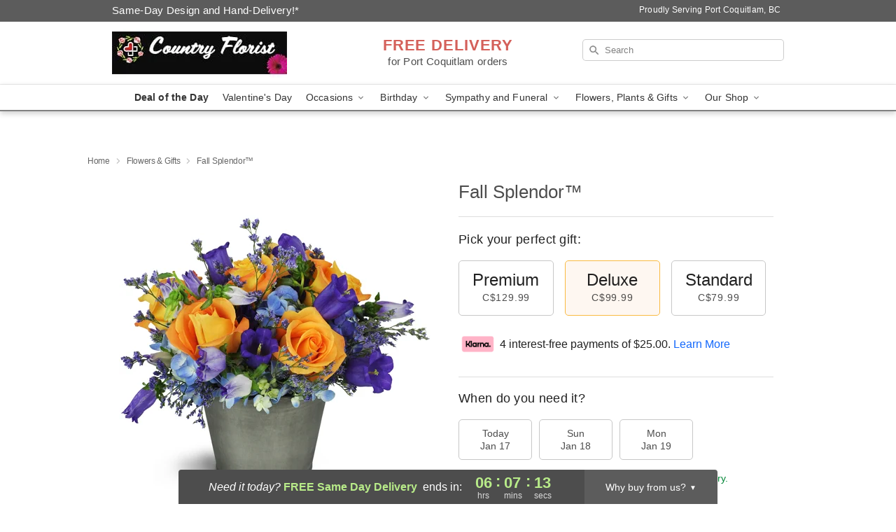

--- FILE ---
content_type: text/html; charset=UTF-8
request_url: https://www.countryfloristshop.com/flowers/fall-splendor
body_size: 22417
content:
<!DOCTYPE html>
<html lang="en">

<head>
  <meta charset="UTF-8">
<meta name="msvalidate.01" content="" />
<meta name="verify-v1" content="" />
<meta name="google-site-verification" content="" />
<meta name="y_key" content="" />
<meta http-equiv="X-UA-Compatible" content="IE=edge" />
<meta http-equiv="Cache-Control" content="max-age=86400" />
<meta name="description" content="Order Fall Splendor&trade; for delivery in Port Coquitlam. Same day delivery available from Country Florist." />
<meta id="viewport" name="viewport" content="width=device-width, initial-scale=1">
<meta http-equiv="Content-Language" content="en-us" />  <link rel="preconnect" href="https://www.lovingly.com/" crossorigin> <link rel="dns-prefetch" href="https://www.lovingly.com/"><link rel="preconnect" href="https://res.cloudinary.com/" crossorigin> <link rel="dns-prefetch" href="https://res.cloudinary.com/"><link rel="preconnect" href="https://www.google.com/" crossorigin> <link rel="dns-prefetch" href="https://www.google.com/"><link rel="preconnect" href="https://fonts.gstatic.com/" crossorigin> <link rel="dns-prefetch" href="https://fonts.gstatic.com/"><link rel="preconnect" href="https://maps.google.com/" crossorigin> <link rel="dns-prefetch" href="https://maps.google.com/"><link rel="preconnect" href="https://ajax.googleapis.com/" crossorigin> <link rel="dns-prefetch" href="https://ajax.googleapis.com/"><link rel="preconnect" href="https://fonts.gstatic.com/" crossorigin> <link rel="dns-prefetch" href="https://fonts.gstatic.com/">
  
  <meta property="og:url" content="https://www.countryfloristshop.com/flowers/fall-splendor" />
<meta property="og:type" content="website" />
<meta property="og:title" content="Send Fall Splendor&amp;trade; in Port Coquitlam, BC - Country Florist" />
<meta property="og:description" content="Order Fall Splendor&trade; for delivery in Port Coquitlam. Same day delivery available from Country Florist." />
 
<meta property="og:image" content="http://res.cloudinary.com/ufn/image/upload/c_pad,f_auto,h_154,w_154/mw0lq6o8v3omuc3befz7.jpg" />

<meta property="og:image:secure_url" content="https://res.cloudinary.com/ufn/image/upload/c_pad,f_auto,h_154,w_154/mw0lq6o8v3omuc3befz7.jpg" />


<!-- Twitter cards -->

<meta name="twitter:card" content="summary_large_image">
<meta name="twitter:site" content="https://www.countryfloristshop.com/flowers/fall-splendor">
<meta name="twitter:creator" content="">
<meta name="twitter:title" content="Send Fall Splendor&trade; in Port Coquitlam, BC - Country Florist">
<meta name="twitter:description" content="Order Fall Splendor&trade; for delivery in Port Coquitlam. Same day delivery available from Country Florist.">
<meta name="twitter:image" content="https://res.cloudinary.com/ufn/image/upload/c_pad,f_auto,h_154,w_154/mw0lq6o8v3omuc3befz7.jpg">
  
    <link rel="canonical" href="https://www.countryfloristshop.com/flowers/fall-splendor" />

  <!-- secure Fav and touch icons -->
<link rel="apple-touch-icon" sizes="57x57" href="https://res.cloudinary.com/ufn/image/upload/c_pad,h_57,w_57,fl_progressive,f_auto,q_auto/v1654277644/lovingly-logos/lovingly-favicon.ico">
<link rel="apple-touch-icon" sizes="114x114" href="https://res.cloudinary.com/ufn/image/upload/c_pad,h_114,w_114,fl_progressive,f_auto,q_auto/v1654277644/lovingly-logos/lovingly-favicon.ico">
<link rel="apple-touch-icon" sizes="72x72" href="https://res.cloudinary.com/ufn/image/upload/c_pad,h_72,w_72,fl_progressive,f_auto,q_auto/v1654277644/lovingly-logos/lovingly-favicon.ico">
<link rel="apple-touch-icon-precomposed" href="https://res.cloudinary.com/ufn/image/upload/c_pad,h_57,w_57,fl_progressive,f_auto,q_auto/v1654277644/lovingly-logos/lovingly-favicon.ico">
<link rel="shortcut icon" href="https://res.cloudinary.com/ufn/image/upload/c_scale,h_15,w_15,fl_progressive,f_auto,q_auto/v1654277644/lovingly-logos/lovingly-favicon.ico">

  <title>
    Send Fall Splendor&trade; in Port Coquitlam, BC - Country Florist  </title>

    <script>
  window.storeCurrency = 'USD';
  </script>

    

<script>


var jsdata = {"gtm_code":"GTM-PTBBP8FF","site_identifier":"www.countryfloristshop.com","site_ga4_id":"G-XQ9JTK54GK"};

// Initialize the data layer with site identifier and optional GA4/AdWords IDs
window.dataLayer = window.dataLayer || [];
var dataLayerInit = {
  'site_identifier': jsdata.site_identifier
};

// Add GA4 ID if available
if (jsdata.site_ga4_id) {
  dataLayerInit['site_ga4_id'] = jsdata.site_ga4_id;
}

// Add AdWords conversion ID if available
if (jsdata.site_adwords_id) {
  dataLayerInit['site_adwords_id'] = jsdata.site_adwords_id;
}

window.dataLayer.push(dataLayerInit);

// Google Tag Manager
(function(w,d,s,l,i){w[l]=w[l]||[];w[l].push({'gtm.start':
new Date().getTime(),event:'gtm.js'});var f=d.getElementsByTagName(s)[0],
j=d.createElement(s),dl=l!='dataLayer'?'&l='+l:'';j.async=true;j.src=
'https://gtm.lovingly.com/gtm.js?id='+i+dl;f.parentNode.insertBefore(j,f);
})(window,document,'script','dataLayer',jsdata.gtm_code);
// End Google Tag Manager

</script>
  <link rel='stylesheet' href='/css/theme/gambit/gambit_single-product.css?v=1768514404'></link><link rel='preload' href='/css/theme/gambit/gambit_master.css?v=1768514404' as='style' onload='this.onload=null;this.rel="stylesheet"'></link><link rel='preload' href='/css/theme/gambit/gambit_skin_white_steel.css?v=1768514404' as='style' onload='this.onload=null;this.rel="stylesheet"'></link>
  
    <script type="application/ld+json">
{
    "@context": "https://schema.org",
    "@type": "Florist",
    "@id": "https://www.countryfloristshop.com#business",
    "name": "Country Florist",
    "url": "https://www.countryfloristshop.com",
    "legalName": "DAOLAI GLOBAL GROUP LTD.",
    "description": "Order Fall Splendor\u2122 for delivery in Port Coquitlam. Same day delivery available from Country Florist.",
    "logo": "https://res.cloudinary.com/ufn/image/upload/f_auto,q_auto,fl_progressive,w_250,h_70/v1551988717/1551988717333_2.jpg",
    "image": [
        "https://res.cloudinary.com/ufn/image/upload/v1487123135/thor_splash/spring/Spring_Mobile.jpg"
    ],
    "priceRange": "$$",
    "telephone": "+16044663101",
    "email": "wecare@countryfloristshop.com",
    "currenciesAccepted": "CAD",
    "acceptedPaymentMethod": [
        "Cash",
        "CreditCard"
    ],
    "address": {
        "@type": "PostalAddress",
        "streetAddress": "1502 Broadway St.",
        "addressLocality": "Port Coquitlam",
        "addressRegion": "BC",
        "postalCode": "V3C 2M8",
        "addressCountry": "CA"
    },
    "geo": {
        "@type": "GeoCoordinates",
        "latitude": 49.2418539,
        "longitude": -122.7612861
    },
    "hasMap": "https://www.google.com/maps/dir/?api=1\u0026destination=49.24185390,-122.76128610\u0026travelmode=driving",
    "openingHours": [
        "Su 10:00:00-17:00:00",
        "Mo 09:00:00-19:00:00",
        "Tu 09:00:00-19:00:00",
        "We 09:00:00-19:00:00",
        "Th 09:00:00-19:00:00",
        "Fr 09:00:00-19:00:00",
        "Sa 09:00:00-18:00:00"
    ],
    "sameAs": [
        "https://www.google.com/maps/place/Country+Florist/@49.2419012,-122.7614762,17.57z/data=!4m5!3m4!1s0x0:0xc48e7bed9293dacd!8m2!3d49.2418539!4d-122.7612861"
    ],
    "contactPoint": {
        "@type": "ContactPoint",
        "contactType": "customer service",
        "telephone": "+16044663101",
        "email": "wecare@countryfloristshop.com",
        "areaServed": "Port Coquitlam BC",
        "availableLanguage": [
            "English"
        ]
    },
    "areaServed": {
        "@type": "AdministrativeArea",
        "name": "Port Coquitlam, BC"
    },
    "makesOffer": [
        {
            "@type": "Offer",
            "name": "Florist\u0027s Choice Daily Deal",
            "price": "44.95",
            "priceCurrency": "CAD",
            "availability": "https://schema.org/InStock",
            "url": "https://www.countryfloristshop.com/flowers/florists-choice-daily-deal"
        },
        {
            "@type": "Offer",
            "name": "Same-Day Flower Delivery Service",
            "price": "0.00",
            "priceCurrency": "CAD",
            "availability": "https://schema.org/InStock",
            "url": "https://www.countryfloristshop.com/delivery-policy"
        }
    ]
}
</script>

  
</head>

<body class="body
             white-skin">
    
<!-- Google Tag Manager (noscript) -->
<noscript><iframe src="https://gtm.lovingly.com/ns.html?id=GTM-PTBBP8FF"
height="0" width="0" style="display:none;visibility:hidden"></iframe></noscript>
<!-- End Google Tag Manager (noscript) -->

  <a class="main-content-link" href="#maincontent">Skip to main content</a>

  <div id="covidModal" role="dialog" aria-label="Covid-19 Modal" class="reveal-modal animated medium covid-modal" data-reveal>

  <p>For our<strong> freshest, most beautiful blooms, please shop our <a href="/flowers/florists-choice-daily-deal" title="Deal of the Day">Florist’s Choice</a> options,</strong> as we may be experiencing
      delays in receiving shipments of certain flower types.
  </p>

  <p>Please note that for all other orders, we may need to replace stems so we can deliver the freshest bouquet possible, and we may have to use a different vase.</p>

  <p>We promise to always deliver a  <strong>fresh, beautiful, and completely one-of-a-kind gift</strong> of the same or greater value as what you selected.<p>

  <p>Deliveries may also be impacted by COVID-19 restrictions. Rest assured that we are taking all recommended precautions to ensure customer satisfaction and safety.
    <br>
    <br>
    Delivery impacts may include:</p>
  <ul>
    <li>Restricted deliveries to hospitals or nursing homes </li>
    <li>Restricted deliveries to office buildings </li>
    <li>Restricted access to certain regional areas</li>
  </ul>

  <p>In addition, we may be using “no contact” delivery procedures. After confirming that the
    recipient is available to accept, their gift will be left at the door and the delivery driver will step back a
    safe distance to ensure they receive their gift.</p>

  <p>Please see our <a href="/about-us" aria-label="About Us">About Us</a> page for more details. We appreciate
        your understanding and support!</p>

  <a class="close-reveal-modal" aria-label="Close Covid-19 modal" tabindex="0" role="button">&#215;</a>

</div>

<div id="deliveryLaterModal" role="dialog" aria-label="Delivery Later Modal" aria-modal="true" class="reveal-modal animated medium covid-modal delivery-later-modal" data-reveal>

  <img class="delivery-later-modal__logo b-lazy" src="[data-uri]" data-src="https://res.cloudinary.com/ufn/image/upload/v1586371085/gift-now-logo_xqjmjz.svg" alt="Gift Now, Deliver Later logo">

  <div id="delivery-later-title" class="delivery-later-modal-title">Gift Now, Deliver Later</div>

  <p class="delivery-later-modal-subtitle">With <strong>Gift Now, Deliver Later</strong>, you'll send smiles twice! Here's how:</p>
  <img class="delivery-later-modal__small-image b-lazy" src="[data-uri]" data-src="https://res.cloudinary.com/ufn/image/upload/v1675263741/gift-card_yjh09i.svg" alt="Gift Card Logo">
  <p class="delivery-later-modal__instructions-copy">SMILE 1
  </p>
  <p>When you complete your purchase, your lucky recipient will instantly receive a surprise email that includes your card message and a picture of the flowers you chose.</p>
  <img class="delivery-later-modal__small-image b-lazy" src="[data-uri]" data-src="https://res.cloudinary.com/ufn/image/upload/v1675263852/Flowers_gsren6.svg" alt="Flowers logo">
  <p class="delivery-later-modal__instructions-copy">SMILE 2</p>

  <p>As soon as possible (usually within two weeks), we'll contact your recipient to schedule delivery of their gorgeous floral gift. Trust us, it'll be worth the wait! </p>

  <a class="close-reveal-modal" aria-label="Close Gift Now, Deliver Later modal" tabindex="0" role="button">&#215;</a>

</div>

<div id="alcoholModal" role="dialog" aria-label="Alcohol Modal" aria-modal="true" class="reveal-modal animated medium covid-modal" data-reveal>

  <p id="alcohol-modal-title"><strong>Wine for every occasion</strong></p>

  <p>We offer a wide-selection of premium wines to perfectly pair with your floral gift.</p>

  <p>Ordering a bottle (or two!) from our site is easy. Just make sure that:</p>
  <ul>
    <li>You're 21 or older</li>
    <li>The person picking up or receiving the delivery is 21 or older</li>
  </ul>

  <a class="close-reveal-modal" aria-label="Close alcohol modal" tabindex="0" role="button">&#215;</a>

</div>      <!-- Hidden trigger link for the modal -->
    <a href="#" data-reveal-id="coupon-modal" style="display: none;">Open Coupon Details</a>

    <div id="coupon-modal" class="reveal-modal animated small" data-reveal role="dialog" aria-label="coupon-modal-title" aria-modal="true">
        <div class="coupon-modal-content">
            <div class="coupon-modal-close">
                <div class="close-icon">
                    <a class="close-reveal-modal" aria-label="Close modal" tabindex="0" role="button">&#215;</a>
                </div>
            </div>
            <div class="coupon-modal-text">
                <p id="coupon-modal-title" class="banner-modal-content"></p>
            </div>
        </div>
    </div>

    <script>
        window.couponData = [];
    </script>

 
  
  
    <header id="stickyHeader">
            <div class="header__top-banner theme__background-color--dark">
        <div class="row">

          <div class="sticky__content">

            <!-- Sticky content -->
            <div class="sticky__store-name">
              <a class="JSVAR__lovingly-exclusive-override-slug" href="/" title="Country Florist - Port Coquitlam Flower Delivery" notranslate>
                Country Florist              </a>
            </div>
            <div class="sticky__assurance">100% Florist-Designed and Hand-Delivered!</div>

          </div>

          <div class="header__text-container">
            <!-- Non-sticky content -->
            <div class="header__established">
              <a class="JSVAR__lovingly-exclusive-override-slug" href="/delivery-policy#:~:text=Same%20Day%20Delivery,-%3A" aria-label="Delivery Policy" title="Same-Day Design and Hand-Delivery!" target="_blank">
                Same-Day Design and Hand-Delivery!*
              </a>
            </div>

            <div class="header__phone-address">
                              <span id="proudly_serving" style="margin-right: 5px;"> 
                  Proudly Serving Port Coquitlam, BC                                  </span>
                          </div>
          </div>

        </div>

      </div>

      <div class="header__solid-skin-container">

        <div class="row header__container">

          <div class="header">

            <!-- Left column -->
<div class="hide-for-small header__logo-container ieLogoContainer">

  <div>

    <a href="/" aria-label="Country Florist" class="JSVAR__lovingly-exclusive-override-slug header__logo-image-container header__logo-text" id="fittext1" title="Country Florist - Port Coquitlam Flower Delivery">

      <figure><img loading="eager" alt="Flower delivery in Port Coquitlam BC image" src="https://res.cloudinary.com/ufn/image/upload/c_pad,f_auto,q_auto,fl_progressive/1551988717333_2" /><figcaption>Country Florist - Flower Delivery in Port Coquitlam, BC</figcaption></figure>
    </a>
  </div>

</div>
            <!-- Center column -->
<div class="hide-for-small free-delivery__container ">

  
  <div class="free-delivery">

      <strong>FREE DELIVERY</strong> <span>for Port Coquitlam orders</span>
  </div>

  
</div>

            <!-- Right column -->
            <div class="hide-for-small header__right-column logo_vert_align ">

              <!-- Search Bar -->
<div class="search__container ">
  
  <form action="/categories/searchProds" role="search" class="search-form" id="search-form-desktop" method="get" accept-charset="utf-8">
  <input name="sr" class="search-field search-input left" aria-label="Search" placeholder="Search" id="search-input-gambit-desktop" type="text"/>
  <input type="hidden" name="s_en" id="search-endesktop"/>
  <input class="hide" aria-hidden="1" type="submit" value="Submit Search Form"/>
  <label class="placeholder-label" id="search-placeholder-fallback-desktop">Search</label>

</form>
</div><!--/search__container-->

            </div>

          </div>

        </div>

      </div>

      <!-- NAVIGATION -->
      
<section class="mobile-navigation-bar" id="mobile-navigation-bar">
  <div class="mobile-navigation-bar__toggle hide-mobile-nav">
    <div id="toggle-nav" class="hamburger hamburger--squeeze js-hamburger">
      <div class="hamburger-box">
        <div class="hamburger-inner"></div>
      </div>
    </div>
  </div>
  <div class="mobile-navigation-bar__name hide-mobile-nav">
    <a class="JSVAR__lovingly-exclusive-override-slug" title="Country Florist" href="/">
      Country Florist    </a>
  </div>
  <div class="mobile-navigation-bar__right-section hide-mobile-nav">
    <button id="searchIcon" type="submit" alt="Open search input">
    <img width="19" height="19" alt="search glass icon"
        src="https://res.cloudinary.com/ufn/image/upload/w_19,h_19,f_auto,q_auto/v1472224554/storefront_assets/search.png" />
</button>
    <!-- Back button : id backNext -->
<div class="back-next-button__container" id="backNext">
    <button type="button" role="button"  class="back-next-button" id="navBackButton">
        <img height="auto" src="https://res.cloudinary.com/ufn/image/upload/v1570470309/arrow_upward-24px_gjozgt.svg"
            alt="Back arrow" />
    </button>
</div>  </div>

  <div id="mobileSearchContainer" class="search-form__container hide-mobile-nav">
    <!-- Search Bar -->
<div class="search__container ">
  
  <form action="/categories/searchProds" role="search" class="search-form" id="search-form-mobile" method="get" accept-charset="utf-8">
  <input name="sr" class="search-field search-input left" aria-label="Search" placeholder="Search" id="search-input-gambit-mobile" type="text"/>
  <input type="hidden" name="s_en" id="search-enmobile"/>
  <input class="hide" aria-hidden="1" type="submit" value="Submit Search Form"/>
  <label class="placeholder-label" id="search-placeholder-fallback-mobile">Search</label>

</form>
</div><!--/search__container-->
  </div>

  <div class="mobile-navigation__side-list hide-mobile-nav" id="mobile-nav-sidebar">
    <ul>
      <li class="sr-only">Nav Menu</li>
    </ul>
  </div>

  <div role="navigation" id="mobile-nav-content" class="mobile-navigation__main-list hide-mobile-nav">
    <ul>
      <!-- DEAL OF THE DAY -->
      <li class="mobile-navigation__list-item promoted-product-link">
        <a href="/flowers/florists-choice-daily-deal" title="View Deal of the Day Product" class="mobile-navigation__deal-link JSVAR__lovingly-exclusive-override-slug" aria-label="Deal of the Day">Deal of the Day</a>      </li>

      <!-- FEATURED CATEGORY -->
                      <li class="mobile-navigation__list-item">
          <a href="/valentines-day" class="">Valentine's Day</a>        </li>
      
            
      <li class="mobile-navigation__list-item mobile-navigation__has-dropdown">
        <button type="button" role="button" aria-haspopup="true" aria-expanded="false" class="mobile-navigation__dropdown-button"
          data-ul="occasions">Occasions          <svg role="presentation" class="right-carat" xmlns="http://www.w3.org/2000/svg" width="24" height="24" viewBox="0 0 24 24">
            <path data-name="Path 731" d="M8.59,16.59,13.17,12,8.59,7.41,10,6l6,6-6,6Z" fill="#000" ></path>
            <path data-name="Path 732" d="M0,0H24V24H0Z" fill="none" ></path>
          </svg>
        </button>
        <ul id="occasions">
          
<ul class="navigation__dropdown-list split-column"><li><a href="/valentines-day" title="Visit the Valentine's Day category" class="">Valentine's Day</a></li><li><a href="/winter" title="Visit the Winter category" class="">Winter</a></li><li><a href="/birthday" title="Visit the Birthday category" class="">Birthday</a></li><li><a href="/sympathy-and-funeral" title="Visit the Sympathy and Funeral category" class="">Sympathy and Funeral</a></li><li><a href="/any-occasion" title="Visit the Any Occasion category" class="">Any Occasion</a></li><li><a href="/love-and-romance" title="Visit the Love and Romance category" class="">Love and Romance</a></li><li><a href="/thinking-of-you" title="Visit the Thinking of You category" class="">Thinking of You</a></li><li><a href="/im-sorry-flowers" title="Visit the I'm Sorry Flowers category" class="">I'm Sorry Flowers</a></li><li><a href="/new-baby" title="Visit the New Baby category" class="">New Baby</a></li><li><a href="/get-well" title="Visit the Get Well category" class="">Get Well</a></li><li><a href="/anniversary" title="Visit the Anniversary category" class="">Anniversary</a></li><li><a href="/just-because" title="Visit the Just Because category" class="">Just Because</a></li><li><a href="/thank-you" title="Visit the Thank You category" class="">Thank You</a></li><li><a href="/congratulations" title="Visit the Congratulations category" class="">Congratulations</a></li><li><a href="/business-gifting" title="Visit the Business Gifting category" class="">Business Gifting</a></li></ul>
        </ul>
      </li>
            
      <li class="mobile-navigation__list-item mobile-navigation__has-dropdown">
        <button type="button" role="button" aria-haspopup="true" aria-expanded="false" class="mobile-navigation__dropdown-button"
          data-ul="birthday">Birthday          <svg role="presentation" class="right-carat" xmlns="http://www.w3.org/2000/svg" width="24" height="24" viewBox="0 0 24 24">
            <path data-name="Path 731" d="M8.59,16.59,13.17,12,8.59,7.41,10,6l6,6-6,6Z" fill="#000" ></path>
            <path data-name="Path 732" d="M0,0H24V24H0Z" fill="none" ></path>
          </svg>
        </button>
        <ul id="birthday">
          
<ul class="navigation__dropdown-list "><li><a href="/birthday" title="Visit the All Birthday category" class="">All Birthday</a></li><li><a href="/birthday-for-friend" title="Visit the Birthday for Friend category" class="">Birthday for Friend</a></li><li><a href="/birthday-for-her" title="Visit the Birthday for Her category" class="">Birthday for Her</a></li><li><a href="/birthday-for-mom" title="Visit the Birthday for Mom category" class="">Birthday for Mom</a></li><li><a href="/birthday-for-colleague" title="Visit the Birthday for Colleague category" class="">Birthday for Colleague</a></li><li><a href="/birthday-gift-baskets" title="Visit the Birthday Gift Baskets category" class="">Birthday Gift Baskets</a></li><li><a href="/birthday-for-him" title="Visit the Birthday for Him category" class="">Birthday for Him</a></li></ul>
        </ul>
      </li>
            
      <li class="mobile-navigation__list-item mobile-navigation__has-dropdown">
        <button type="button" role="button" aria-haspopup="true" aria-expanded="false" class="mobile-navigation__dropdown-button"
          data-ul="sympathy_and_funeral">Sympathy and Funeral          <svg role="presentation" class="right-carat" xmlns="http://www.w3.org/2000/svg" width="24" height="24" viewBox="0 0 24 24">
            <path data-name="Path 731" d="M8.59,16.59,13.17,12,8.59,7.41,10,6l6,6-6,6Z" fill="#000" ></path>
            <path data-name="Path 732" d="M0,0H24V24H0Z" fill="none" ></path>
          </svg>
        </button>
        <ul id="sympathy_and_funeral">
          
<ul class="navigation__dropdown-list split-column"><li><a href="/sympathy-and-funeral" title="Visit the All Sympathy and Funeral category" class="">All Sympathy and Funeral</a></li><li><a href="/funeral-sprays-and-wreaths" title="Visit the Funeral Sprays and Wreaths category" class="">Funeral Sprays and Wreaths</a></li><li><a href="/funeral-service-flowers" title="Visit the Funeral Service Flowers category" class="">Funeral Service Flowers</a></li><li><a href="/sympathy-for-home-or-office" title="Visit the Sympathy for Home or Office category" class="">Sympathy for Home or Office</a></li><li><a href="/sympathy-plants" title="Visit the Sympathy Plants category" class="">Sympathy Plants</a></li><li><a href="/loss-of-a-pet" title="Visit the Loss of a Pet category" class="">Loss of a Pet</a></li></ul>
        </ul>
      </li>
            
      <li class="mobile-navigation__list-item mobile-navigation__has-dropdown">
        <button type="button" role="button" aria-haspopup="true" aria-expanded="false" class="mobile-navigation__dropdown-button"
          data-ul="flowers__plants___gifts">Flowers, Plants & Gifts          <svg role="presentation" class="right-carat" xmlns="http://www.w3.org/2000/svg" width="24" height="24" viewBox="0 0 24 24">
            <path data-name="Path 731" d="M8.59,16.59,13.17,12,8.59,7.41,10,6l6,6-6,6Z" fill="#000" ></path>
            <path data-name="Path 732" d="M0,0H24V24H0Z" fill="none" ></path>
          </svg>
        </button>
        <ul id="flowers__plants___gifts">
          
<ul class="navigation__dropdown-list triple-column"><li class="navigation__subnav-list"><div class="navigation__dropdown-title">Flower Type</div><ul class="navigation__dropdown-list"><li><a href="/tulips" title="Visit the Tulips category" class="">Tulips</a></li><li><a href="/sunflowers" title="Visit the Sunflowers category" class="">Sunflowers</a></li><li><a href="/orchids" title="Visit the Orchids category" class="">Orchids</a></li><li><a href="/lilies" title="Visit the Lilies category" class="">Lilies</a></li><li><a href="/roses" title="Visit the Roses category" class="">Roses</a></li></ul></li><li class="navigation__subnav-list"><div class="navigation__dropdown-title">Plants</div><ul class="navigation__dropdown-list"><li><a href="/green-plants" title="Visit the Green Plants category" class="">Green Plants</a></li><li><a href="/blooming-plants" title="Visit the Blooming Plants category" class="">Blooming Plants</a></li><li><a href="/orchid-plants" title="Visit the Orchid Plants category" class="">Orchid Plants</a></li></ul></li><li class="navigation__subnav-list"><div class="navigation__dropdown-title">Color</div><ul class="navigation__dropdown-list"><li><a href="/purple" title="Visit the Purple category" class="">Purple</a></li><li><a href="/pink" title="Visit the Pink category" class="">Pink</a></li><li><a href="/mixed" title="Visit the Mixed category" class="">Mixed</a></li><li><a href="/yellow" title="Visit the Yellow category" class="">Yellow</a></li><li><a href="/white" title="Visit the White category" class="">White</a></li><li><a href="/green" title="Visit the Green category" class="">Green</a></li><li><a href="/orange" title="Visit the Orange category" class="">Orange</a></li><li><a href="/red" title="Visit the Red category" class="">Red</a></li><li><a href="/blue" title="Visit the Blue category" class="">Blue</a></li></ul></li><li class="navigation__subnav-list"><div class="navigation__dropdown-title">Collections</div><ul class="navigation__dropdown-list"><li><a href="/premium-collection" title="Visit the Premium Collection category" class="">Premium Collection</a></li><li><a href="/gift-baskets" title="Visit the Gift Baskets category" class="">Gift Baskets</a></li><li><a href="/modern" title="Visit the Modern category" class="">Modern</a></li><li><a href="/fruit-bouquets" title="Visit the Fruit Bouquets category" class="">Fruit Bouquets</a></li><li><a href="/our-custom-designs" title="Visit the Our Custom Designs category" class="">Our Custom Designs</a></li><li><a href="/value-flowers-gifts" title="Visit the Value Flowers & Gifts category" class="">Value Flowers & Gifts</a></li></ul></li><li class="navigation__subnav-list"><div class="navigation__dropdown-title">By Price</div><ul class="navigation__dropdown-list"><li><a href="/flowers-under-50" title="Visit the Flowers Under $50 category" class="">Flowers Under $50</a></li><li><a href="/flowers-50-to-60" title="Visit the Flowers $50 to $60 category" class="">Flowers $50 to $60</a></li><li><a href="/flowers-60-to-80" title="Visit the Flowers $60 to $80 category" class="">Flowers $60 to $80</a></li><li><a href="/flowers-over-80" title="Visit the Flowers Over $80 category" class="">Flowers Over $80</a></li></ul></li></ul>
        </ul>
      </li>
      
      <li class="mobile-navigation__list-item mobile-navigation__has-dropdown">
        <button type="button" role="button" aria-haspopup="true" aria-expanded="false" data-ul="our-shop" class="mobile-navigation__dropdown-button" title="Learn more about our shop">
          OUR SHOP
          <svg role="presentation" class="right-carat" xmlns="http://www.w3.org/2000/svg" width="24" height="24" viewBox="0 0 24 24">
            <path id="Path_731" data-name="Path 731" d="M8.59,16.59,13.17,12,8.59,7.41,10,6l6,6-6,6Z" fill="#000" />
            <path id="Path_732" data-name="Path 732" d="M0,0H24V24H0Z" fill="none" />
          </svg>
        </button>
        <ul id="our-shop">
          <li><a title="Visit Delivery Policy" href="/delivery-policy">Delivery Policy</a></li>          <li>
            <a href="/about-us">About Us</a>          </li>
          
                      <div class="navigation__dropdown-title">Flower Delivery</div>
            <ul class="navigation__dropdown-list">
              <li><a title="Flower Delivery in Vancouver, BC" aria-label="Flower Delivery in Vancouver, BC" href="/flower-delivery/bc/vancouver">Vancouver, BC</a></li><li><a title="Flower Delivery in Surrey, BC" aria-label="Flower Delivery in Surrey, BC" href="/flower-delivery/bc/surrey">Surrey, BC</a></li><li><a title="Flower Delivery in Coquitlam, BC" aria-label="Flower Delivery in Coquitlam, BC" href="/flower-delivery/bc/coquitlam">Coquitlam, BC</a></li><li><a title="Flower Delivery in Port Coquitlam, BC" aria-label="Flower Delivery in Port Coquitlam, BC" href="/">Port Coquitlam, BC</a></li><li><a title="Flower Delivery in Port Moody, BC" aria-label="Flower Delivery in Port Moody, BC" href="/flower-delivery/bc/port-moody">Port Moody, BC</a></li><li><a title="Flower Delivery in Pitt Meadows, BC" aria-label="Flower Delivery in Pitt Meadows, BC" href="/flower-delivery/bc/pitt-meadows">Pitt Meadows, BC</a></li><li><a title="Flower Delivery in New Wesminster, BC" aria-label="Flower Delivery in New Wesminster, BC" href="/flower-delivery/bc/new-wesminster">New Wesminster, BC</a></li><li><a title="Flower Delivery in Port Coquitlam South, BC" aria-label="Flower Delivery in Port Coquitlam South, BC" href="/flower-delivery/bc/port-coquitlam-south">Port Coquitlam South, BC</a></li><li><a title="Flower Delivery in Port Coquitlam Central, BC" aria-label="Flower Delivery in Port Coquitlam Central, BC" href="/flower-delivery/bc/port-coquitlam-central">Port Coquitlam Central, BC</a></li>            </ul>
                    
        </ul>
      </li>

    </ul>
  </div>

  <!-- Mobile View -->
<div role="timer" class="countdown-timer__mobile show-for-small hide-force" id="countdownTimerv2ContainerMobile">
      <div class="inner">

      <strong>
                <span class="free-tag">FREE</span>
                <span id="deliveryDayTextMobile"></span>
      </strong>

      <div class="right-side-timer">
        <span class="small">&nbsp;Ends in:&nbsp;</span>
        <div id="countdownTimerv2Mobile" class="timer-mobile" notranslate></div>
      </div>
    </div>

    </div>
</section>
<nav role="navigation" class="navigation theme__border-color--medium"
  id="topbar">
  <ul class="navigation__main-list">

    <!-- DEAL OF THE DAY -->
    <li class="navigation__main-link no-dropdown promoted-product-link">
      <strong>
        <a href="/flowers/florists-choice-daily-deal" title="View Deal of the Day Product" class="navigation__main-link-item JSVAR__lovingly-exclusive-override-slug" aria-label="Deal of the Day">Deal of the Day</a>      </strong>
    </li>

    <!-- FEATURED CATEGORY -->
                  <li class="navigation__main-link no-dropdown">
          <a href="/valentines-day" class="navigation__main-link-item ">Valentine's Day</a>        </li>
    
          
      <!-- Inject Sympathy Funeral category into this place -->
                                  <!-- <li class="navigation__main-link no-dropdown"> -->
                      <!-- </li> -->
              
      <li class="navigation__main-link navigation__has-dropdown">
        <button type="button" role="button" aria-haspopup="true" aria-expanded="false" class="navigation__main-link-item">Occasions <img
            class="b-lazy carat" src=[data-uri]
            data-src="https://res.cloudinary.com/ufn/image/upload/v1571166165/down-carat_lpniwv"
            alt="Dropdown down carat" /></button>
        <div class="navigation__dropdown">
          <div class="navigation__dropdown-content">
            <div class="navigation__dropdown-list-wrapper">
              <div class="navigation__dropdown-title">Occasions</div>
              
<ul class="navigation__dropdown-list split-column"><li><a href="/valentines-day" title="Visit the Valentine's Day category" class="">Valentine's Day</a></li><li><a href="/winter" title="Visit the Winter category" class="">Winter</a></li><li><a href="/birthday" title="Visit the Birthday category" class="">Birthday</a></li><li><a href="/sympathy-and-funeral" title="Visit the Sympathy and Funeral category" class="">Sympathy and Funeral</a></li><li><a href="/any-occasion" title="Visit the Any Occasion category" class="">Any Occasion</a></li><li><a href="/love-and-romance" title="Visit the Love and Romance category" class="">Love and Romance</a></li><li><a href="/thinking-of-you" title="Visit the Thinking of You category" class="">Thinking of You</a></li><li><a href="/im-sorry-flowers" title="Visit the I'm Sorry Flowers category" class="">I'm Sorry Flowers</a></li><li><a href="/new-baby" title="Visit the New Baby category" class="">New Baby</a></li><li><a href="/get-well" title="Visit the Get Well category" class="">Get Well</a></li><li><a href="/anniversary" title="Visit the Anniversary category" class="">Anniversary</a></li><li><a href="/just-because" title="Visit the Just Because category" class="">Just Because</a></li><li><a href="/thank-you" title="Visit the Thank You category" class="">Thank You</a></li><li><a href="/congratulations" title="Visit the Congratulations category" class="">Congratulations</a></li><li><a href="/business-gifting" title="Visit the Business Gifting category" class="">Business Gifting</a></li></ul>            </div>
            <div class="navigation__dropdown-divider"></div>
            <div class="navigation__dropdown-promo">
              <a href="/flowers/florists-choice-daily-deal" class="navigation__dropdown-promo-link" aria-label="Deal of the Day"><img alt="Your expert designer will create a unique hand-crafted arrangement." width="304" height="140" src="https://res.cloudinary.com/ufn/image/upload/f_auto,q_auto,fl_progressive,w_304,h_140/Covid-Desktop-Nav-Banner_ynp9ab"></a>            </div>
          </div>
        </div>
      </li>
          
      <!-- Inject Sympathy Funeral category into this place -->
                                  <!-- <li class="navigation__main-link no-dropdown"> -->
                      <!-- </li> -->
              
      <li class="navigation__main-link navigation__has-dropdown">
        <button type="button" role="button" aria-haspopup="true" aria-expanded="false" class="navigation__main-link-item">Birthday <img
            class="b-lazy carat" src=[data-uri]
            data-src="https://res.cloudinary.com/ufn/image/upload/v1571166165/down-carat_lpniwv"
            alt="Dropdown down carat" /></button>
        <div class="navigation__dropdown">
          <div class="navigation__dropdown-content">
            <div class="navigation__dropdown-list-wrapper">
              <div class="navigation__dropdown-title">Birthday</div>
              
<ul class="navigation__dropdown-list split-column"><li><a href="/birthday" title="Visit the All Birthday category" class="">All Birthday</a></li><li><a href="/birthday-for-friend" title="Visit the Birthday for Friend category" class="">Birthday for Friend</a></li><li><a href="/birthday-for-her" title="Visit the Birthday for Her category" class="">Birthday for Her</a></li><li><a href="/birthday-for-mom" title="Visit the Birthday for Mom category" class="">Birthday for Mom</a></li><li><a href="/birthday-for-colleague" title="Visit the Birthday for Colleague category" class="">Birthday for Colleague</a></li><li><a href="/birthday-gift-baskets" title="Visit the Birthday Gift Baskets category" class="">Birthday Gift Baskets</a></li><li><a href="/birthday-for-him" title="Visit the Birthday for Him category" class="">Birthday for Him</a></li></ul>            </div>
            <div class="navigation__dropdown-divider"></div>
            <div class="navigation__dropdown-promo">
              <a href="/flowers/florists-choice-daily-deal" class="navigation__dropdown-promo-link" aria-label="Deal of the Day"><img alt="Your expert designer will create a unique hand-crafted arrangement." width="304" height="140" src="https://res.cloudinary.com/ufn/image/upload/f_auto,q_auto,fl_progressive,w_304,h_140/Covid-Desktop-Nav-Banner_ynp9ab"></a>            </div>
          </div>
        </div>
      </li>
          
      <!-- Inject Sympathy Funeral category into this place -->
                                  <!-- <li class="navigation__main-link no-dropdown"> -->
                      <!-- </li> -->
              
      <li class="navigation__main-link navigation__has-dropdown">
        <button type="button" role="button" aria-haspopup="true" aria-expanded="false" class="navigation__main-link-item">Sympathy and Funeral <img
            class="b-lazy carat" src=[data-uri]
            data-src="https://res.cloudinary.com/ufn/image/upload/v1571166165/down-carat_lpniwv"
            alt="Dropdown down carat" /></button>
        <div class="navigation__dropdown">
          <div class="navigation__dropdown-content">
            <div class="navigation__dropdown-list-wrapper">
              <div class="navigation__dropdown-title">Sympathy and Funeral</div>
              
<ul class="navigation__dropdown-list split-column"><li><a href="/sympathy-and-funeral" title="Visit the All Sympathy and Funeral category" class="">All Sympathy and Funeral</a></li><li><a href="/funeral-sprays-and-wreaths" title="Visit the Funeral Sprays and Wreaths category" class="">Funeral Sprays and Wreaths</a></li><li><a href="/funeral-service-flowers" title="Visit the Funeral Service Flowers category" class="">Funeral Service Flowers</a></li><li><a href="/sympathy-for-home-or-office" title="Visit the Sympathy for Home or Office category" class="">Sympathy for Home or Office</a></li><li><a href="/sympathy-plants" title="Visit the Sympathy Plants category" class="">Sympathy Plants</a></li><li><a href="/loss-of-a-pet" title="Visit the Loss of a Pet category" class="">Loss of a Pet</a></li></ul>            </div>
            <div class="navigation__dropdown-divider"></div>
            <div class="navigation__dropdown-promo">
              <a href="/flowers/florists-choice-daily-deal" class="navigation__dropdown-promo-link" aria-label="Deal of the Day"><img alt="Your expert designer will create a unique hand-crafted arrangement." width="304" height="140" src="https://res.cloudinary.com/ufn/image/upload/f_auto,q_auto,fl_progressive,w_304,h_140/Covid-Desktop-Nav-Banner_ynp9ab"></a>            </div>
          </div>
        </div>
      </li>
          
      <!-- Inject Sympathy Funeral category into this place -->
                                  <!-- <li class="navigation__main-link no-dropdown"> -->
                      <!-- </li> -->
              
      <li class="navigation__main-link navigation__has-dropdown">
        <button type="button" role="button" aria-haspopup="true" aria-expanded="false" class="navigation__main-link-item">Flowers, Plants & Gifts <img
            class="b-lazy carat" src=[data-uri]
            data-src="https://res.cloudinary.com/ufn/image/upload/v1571166165/down-carat_lpniwv"
            alt="Dropdown down carat" /></button>
        <div class="navigation__dropdown">
          <div class="navigation__dropdown-content">
            <div class="navigation__dropdown-list-wrapper">
              <div class="navigation__dropdown-title"></div>
              
<ul class="navigation__dropdown-list triple-column"><li class="navigation__subnav-list"><div class="navigation__dropdown-title">Flower Type</div><ul class="navigation__dropdown-list"><li><a href="/tulips" title="Visit the Tulips category" class="">Tulips</a></li><li><a href="/sunflowers" title="Visit the Sunflowers category" class="">Sunflowers</a></li><li><a href="/orchids" title="Visit the Orchids category" class="">Orchids</a></li><li><a href="/lilies" title="Visit the Lilies category" class="">Lilies</a></li><li><a href="/roses" title="Visit the Roses category" class="">Roses</a></li></ul></li><li class="navigation__subnav-list"><div class="navigation__dropdown-title">Plants</div><ul class="navigation__dropdown-list"><li><a href="/green-plants" title="Visit the Green Plants category" class="">Green Plants</a></li><li><a href="/blooming-plants" title="Visit the Blooming Plants category" class="">Blooming Plants</a></li><li><a href="/orchid-plants" title="Visit the Orchid Plants category" class="">Orchid Plants</a></li></ul></li><li class="navigation__subnav-list"><div class="navigation__dropdown-title">Color</div><ul class="navigation__dropdown-list"><li><a href="/purple" title="Visit the Purple category" class="">Purple</a></li><li><a href="/pink" title="Visit the Pink category" class="">Pink</a></li><li><a href="/mixed" title="Visit the Mixed category" class="">Mixed</a></li><li><a href="/yellow" title="Visit the Yellow category" class="">Yellow</a></li><li><a href="/white" title="Visit the White category" class="">White</a></li><li><a href="/green" title="Visit the Green category" class="">Green</a></li><li><a href="/orange" title="Visit the Orange category" class="">Orange</a></li><li><a href="/red" title="Visit the Red category" class="">Red</a></li><li><a href="/blue" title="Visit the Blue category" class="">Blue</a></li></ul></li><li class="navigation__subnav-list"><div class="navigation__dropdown-title">Collections</div><ul class="navigation__dropdown-list"><li><a href="/premium-collection" title="Visit the Premium Collection category" class="">Premium Collection</a></li><li><a href="/gift-baskets" title="Visit the Gift Baskets category" class="">Gift Baskets</a></li><li><a href="/modern" title="Visit the Modern category" class="">Modern</a></li><li><a href="/fruit-bouquets" title="Visit the Fruit Bouquets category" class="">Fruit Bouquets</a></li><li><a href="/our-custom-designs" title="Visit the Our Custom Designs category" class="">Our Custom Designs</a></li><li><a href="/value-flowers-gifts" title="Visit the Value Flowers & Gifts category" class="">Value Flowers & Gifts</a></li></ul></li><li class="navigation__subnav-list"><div class="navigation__dropdown-title">By Price</div><ul class="navigation__dropdown-list"><li><a href="/flowers-under-50" title="Visit the Flowers Under $50 category" class="">Flowers Under $50</a></li><li><a href="/flowers-50-to-60" title="Visit the Flowers $50 to $60 category" class="">Flowers $50 to $60</a></li><li><a href="/flowers-60-to-80" title="Visit the Flowers $60 to $80 category" class="">Flowers $60 to $80</a></li><li><a href="/flowers-over-80" title="Visit the Flowers Over $80 category" class="">Flowers Over $80</a></li></ul></li></ul>            </div>
            <div class="navigation__dropdown-divider"></div>
            <div class="navigation__dropdown-promo">
              <a href="/flowers/florists-choice-daily-deal" class="navigation__dropdown-promo-link" aria-label="Deal of the Day"><img alt="Your expert designer will create a unique hand-crafted arrangement." width="304" height="140" src="https://res.cloudinary.com/ufn/image/upload/f_auto,q_auto,fl_progressive,w_304,h_140/Covid-Desktop-Nav-Banner_ynp9ab"></a>            </div>
          </div>
        </div>
      </li>
    
    <li class="navigation__main-link navigation__has-dropdown navigation__cms-dropdown split-column">
      <button type="button" role="button" aria-haspopup="true" aria-expanded="false" class="navigation__main-link-item">Our Shop <img class="b-lazy carat"
          src=[data-uri]
          data-src="https://res.cloudinary.com/ufn/image/upload/v1571166165/down-carat_lpniwv"
          alt="Dropdown down carat" /></button>
      <div class="navigation__dropdown">
        <div class="navigation__dropdown-content geo-landing">
          <ul class="navigation__dropdown-list cms-column">
            <li>
              <a href="/about-us" title="About our shop">About Us</a>            </li>
            <li>
              <a href="/delivery-policy" aria-label="Delivery Policy">Delivery &amp; Substitution
                Policy</a>
            </li>
            <li>
              <a href="/flowers" aria-label="All Flowers & Gifts">All Flowers & Gifts</a>
            </li>
                      </ul>
                        <div class="navigation__dropdown-title geo-landing-locations">
                Flower Delivery
                <ul class="navigation__dropdown-list">
                <li><a title="Flower Delivery in Vancouver, BC" aria-label="Flower Delivery in Vancouver, BC" href="/flower-delivery/bc/vancouver">Vancouver, BC</a></li><li><a title="Flower Delivery in Surrey, BC" aria-label="Flower Delivery in Surrey, BC" href="/flower-delivery/bc/surrey">Surrey, BC</a></li><li><a title="Flower Delivery in Coquitlam, BC" aria-label="Flower Delivery in Coquitlam, BC" href="/flower-delivery/bc/coquitlam">Coquitlam, BC</a></li><li><a title="Flower Delivery in Port Coquitlam, BC" aria-label="Flower Delivery in Port Coquitlam, BC" href="/">Port Coquitlam, BC</a></li><li><a title="Flower Delivery in Port Moody, BC" aria-label="Flower Delivery in Port Moody, BC" href="/flower-delivery/bc/port-moody">Port Moody, BC</a></li><li><a title="Flower Delivery in Pitt Meadows, BC" aria-label="Flower Delivery in Pitt Meadows, BC" href="/flower-delivery/bc/pitt-meadows">Pitt Meadows, BC</a></li><li><a title="Flower Delivery in New Wesminster, BC" aria-label="Flower Delivery in New Wesminster, BC" href="/flower-delivery/bc/new-wesminster">New Wesminster, BC</a></li><li><a title="Flower Delivery in Port Coquitlam South, BC" aria-label="Flower Delivery in Port Coquitlam South, BC" href="/flower-delivery/bc/port-coquitlam-south">Port Coquitlam South, BC</a></li><li><a title="Flower Delivery in Port Coquitlam Central, BC" aria-label="Flower Delivery in Port Coquitlam Central, BC" href="/flower-delivery/bc/port-coquitlam-central">Port Coquitlam Central, BC</a></li>                </ul>
              </div>
            
          <div class="navigation__dropdown-divider"></div>
          <div class="navigation__dropdown-promo">
            <a href="/flowers/florists-choice-daily-deal" class="navigation__dropdown-promo-link" aria-label="Deal of the Day"><img alt="Your expert designer will create a unique hand-crafted arrangement." width="304" height="140" src="https://res.cloudinary.com/ufn/image/upload/f_auto,q_auto,fl_progressive,w_304,h_140/Covid-Desktop-Nav-Banner_ynp9ab"></a>          </div>
        </div>
      </div>
    </li>

  </ul>

</nav>
    </header>
    <!-- End solid header container -->

          <!-- Desktop Version -->
<div role="timer" class="countdown-timer hide-for-small hide-force" id="countdownTimerv2ContainerDesktop">
  <div class="countdown-timer__top-container" id="toggleBlock">
    <div class="timer-container">
      <div class="inner">
        <div class="text">
          <em>
            <span id="deliveryDayPreText"></span>
          </em> 
            <strong>
            FREE            <span id="deliveryDayTextDesktop"></span>
            </strong>&nbsp;ends in:&nbsp;
        </div>
        <div class="timer" id="countdownTimerv2Desktop">

        </div>
      </div>
    </div>
    <div class="assurance-container">
      Why buy from us?&nbsp;
      <span class="toggle-icon__close" id="toggleIconClose">&#x25b2;</span>
      <span class="toggle-icon__open" id="toggleIconOpen">&#x25bc;</span>
    </div>
  </div>
  <div class="countdown-timer__satisfaction-container" id="satisfactionBottomContainer">
    <div class="row">
      <div class="column">
        <div class="section-block">
          <div class="poa__section"><div class="poa__attention">100%</div><div class="poa__secondary">SATISFACTION <br> GUARANTEE</div></div>
        </div>
      </div>
        <div class="column">
          <div class="section-block">
            <div class="poa__section">
              <div class="poa__attention">REAL</div>
              <div class="poa__secondary">WE ARE A REAL
                <br/>LOCAL FLORIST
              </div>
            </div>
          </div>
        </div>
      <div class="column">
        <div class="section-block">
          <div class="poa__section"><div class="poa__attention">100%</div><div class="poa__secondary">FLORIST DESIGNED <br> AND HAND DELIVERED</div></div>
        </div>
      </div>
    </div>
      </div>
</div>
    
    <!-- Start CONTENT-->
    <main id="maincontent"
      class=" ">
      <script async>
  window.product = {"AccountProduct":{"id":"1443883","account_id":"73094","product_id":"521","seo_id":"593071","price":"79.99","deluxe_increment":"20.00","premium_increment":"50.00","deluxe_price":"99.99","premium_price":"129.99","num_sales":"0","is_virtual":false,"is_favorite":false,"is_active":true,"is_enabled_deluxe":true,"is_enabled_premium":true,"is_tax_free":false,"is_food_tax_exempt":false,"is_lovingly_fee_free":false,"created":"2019-03-01 21:36:02","last_viewed":null,"modified":"2021-12-01 13:48:38","extra_data":"{}","price_premium":"129.99","price_deluxe":"99.99","is_active_premium":"1","is_active_deluxe":"1","Product":{"id":"521","product_type_id":"1","account_id":null,"arrangement_id":"530","selection_guide_id":"1","name":"Fall Splendor\u2122","slug":"fall-splendor","description":"\u003Cp\u003EAutumn in all its glory! Send the beauty of the season to a loved one or friend with this stunning fall bouquet. It just can\u0027t be beat as a lovely get-well gift or petite Thanksgiving treat.\u003C\/p\u003E\u003Cp\u003E\u003Cem\u003EOrange roses, purple bellflowers, and more are delightfully arranged in a tin container.\u003C\/em\u003E\u003C\/p\u003E","meta_description":null,"care_instructions":null,"detailed_recipe":"rose roses campanula hydrangea caspia","page_title":"Flowers","price":"54.95","deluxe_increment":"10.00","premium_increment":"20.00","size":"12\u0022 W x 12\u0022 H","type":"arrangement","sku":"UFN0986","deluxe_sku":"","premium_sku":"","is_active":true,"is_always_enabled":false,"is_funeral":false,"is_addon":false,"is_21plus":"0","is_base":true,"is_splash_promo":false,"is_temp_theme_product":false,"promo_text":null,"is_freeform":false,"is_tax_free":false,"is_food_tax_exempt":false,"is_lovingly_fee_free":false,"manufacturer":"ufn","created":"2013-03-01 19:18:43","last_viewed":null,"modified":"2025-12-02 15:34:56","product_id":"521","price_deluxe":"64.95","price_premium":"74.95","ProductImage":[{"id":"521","product_id":"521","size":"standard","extra_id":null,"extra_size_label":null,"extra_description":null,"cloudfront_filename":null,"ordr":null,"created":"1970-01-01 00:00:00","modified":null,"filename":"mw0lq6o8v3omuc3befz7.jpg"}]}}} ;
</script>

<!-- Back Button and Breadcrumbs Section -->
<div class="back-and-breadcrumbs-section">
  <div class="back-button-container">
    <button id="back-button"
            class="back-button hide"
            data-category=""
            data-url=""
            aria-label="Back">
      <div class="back-button__icon">
        <svg xmlns="http://www.w3.org/2000/svg" width="16" height="16" viewBox="0 0 16 16" fill="none">
          <path d="M13.3334 7.33332H5.22008L8.94675 3.60666L8.00008 2.66666L2.66675 7.99999L8.00008 13.3333L8.94008 12.3933L5.22008 8.66666H13.3334V7.33332Z" fill="#005E26"/>
        </svg>
      </div>
      <span class="back-button__text" id="back-button-text">Back</span>
    </button>
  </div>
  
  <div class="breadcrumb-container">
        <div class="product-breadcrumbs-wrapper"><nav class="breadcrumbs" aria-label="Breadcrumb"><div class="breadcrumb-list"><span class="breadcrumb-item"><a href="/">Home</a></span><span class="breadcrumb-separator" aria-hidden="true"><svg xmlns="http://www.w3.org/2000/svg" width="16" height="16" viewBox="0 0 16 16" fill="none"><path d="M6.46979 4L5.52979 4.94L8.58312 8L5.52979 11.06L6.46979 12L10.4698 8L6.46979 4Z" fill="black" fill-opacity="0.24"/></svg></span><span class="breadcrumb-item"><a href="/flowers">Flowers &amp; Gifts</a></span><span class="breadcrumb-separator" aria-hidden="true"><svg xmlns="http://www.w3.org/2000/svg" width="16" height="16" viewBox="0 0 16 16" fill="none"><path d="M6.46979 4L5.52979 4.94L8.58312 8L5.52979 11.06L6.46979 12L10.4698 8L6.46979 4Z" fill="black" fill-opacity="0.24"/></svg></span><span class="breadcrumb-item breadcrumb-current" aria-current="page">Fall Splendor™</span></div></nav></div><script type="application/ld+json">{
    "@context": "https://schema.org",
    "@type": "BreadcrumbList",
    "itemListElement": [
        {
            "@type": "ListItem",
            "position": 1,
            "name": "Home",
            "item": "https://www.countryfloristshop.com/"
        },
        {
            "@type": "ListItem",
            "position": 2,
            "name": "Flowers & Gifts",
            "item": "https://www.countryfloristshop.com/flowers"
        },
        {
            "@type": "ListItem",
            "position": 3,
            "name": "Fall Splendor\u2122"
        }
    ]
}</script>  </div>
</div>

<section class="row storefrontWrap">
  <h1 class="sr-only">Fall Splendor™</h1>

  <div class="row product productSectionOne mobile-reaarange-container">
    <div class="large-6 columns product__image-container product__section-one">

      
<img src="https://res.cloudinary.com/ufn/image/upload/c_pad,f_auto,fl_progressive,h_500,w_445/mw0lq6o8v3omuc3befz7.jpg"flags="progressive" height="500" width="445" loading="eager" fetchpriority="high" decoding="async" alt="Fall Splendor™. An arrangement by Country Florist. Orange roses, purple bellflowers, and more are delightfully arranged in a tin container.." title="Fall Splendor™. An arrangement by Country Florist. Orange roses, purple bellflowers, and more are delightfully arranged in a tin container.." class="single-product-image standard_image" />
      
      
      <!-- fall back in case mobile headers not set -->
      
      <div class="large-6 columns product__section-three">

        <h2 id="optimizelyTextSwitchTitleTwo">Description</h2>
        <hr class="subheading-separator">

        <div>
  <div class="description">
    <p>
      <p>Autumn in all its glory! Send the beauty of the season to a loved one or friend with this stunning fall bouquet. It just can't be beat as a lovely get-well gift or petite Thanksgiving treat.</p><p><em>Orange roses, purple bellflowers, and more are delightfully arranged in a tin container.</em></p>    </p>
        <p>
      Product ID      <span id="prodViewId">
        UFN0986        </span>
      </p>
        <p class="description">
      <strong>12" W x 12" H</strong>
    </p>
      </div>
</div>
      </div>
    </div>



    <div class="large-6 columns shadow product__section-two">

            
       <!-- fall back in case mobile headers not set -->
              <h2 class="product__title desktop__title" id="optimizelyTextSwitchTitle" notranslate>
          Fall Splendor™</h2>
      
      <hr class="product__title-separator">

      <form class="mobile-form-flip" id="placeOrder" name="placeOrderFrm" action="https://cart.lovingly.com/orders/multistep"
        method="get">
        <input type="hidden" name="tenant_cid" id="tenant_cid" value="">
        
        <div class="mobile-flip-container">
          <div class="grid-pricepicker">
            <p class="product__options-title">
              Pick your perfect gift:            </p>
            
            <fieldset>
              <legend class="hide">
                Choose arrangement size/price              </legend>
              <ul id="pricepicker" class="pricepicker">
                        <li class="select_size" tabindex="0"  id="premium_option" data-imageclass="premium_image" data-message="Create a lasting memory with the most impressive display." data-sku="UFN0986">
            <label class="hide" for="s">
                                C$129.99                <input type="radio" aria-label="price_premium" value="premium" class="hide" name="s" />
            </label>
            <div class="option_price_left">
                                <span class="option_name" notranslate>premium</span>
                <span class="option_price" notranslate>C$129.99</span>
            </div>
            </li>
                                <li class="select_size" tabindex="0"  id="deluxe_option" data-imageclass="deluxe_image" data-message="Make it extra special with a perfectly crafted design." data-sku="UFN0986">
            <label class="hide" for="s">
                                C$99.99                <input type="radio" aria-label="price_deluxe" value="deluxe" class="hide" name="s" />
            </label>
            <div class="option_price_left">
                                <span class="option_name" notranslate>deluxe</span>
                <span class="option_price" notranslate>C$99.99</span>
            </div>
            </li>
                                <li class="select_size" tabindex="0"  id="standard_option" data-imageclass="standard_image" data-message="Show you care with a lovely arrangement." data-sku="UFN0986">
            <label class="hide" for="s">
                                C$79.99                <input type="radio" aria-label="price_standard" value="standard" class="hide" name="s" />
            </label>
            <div class="option_price_left">
                                <span class="option_name" >standard</span>
                <span class="option_price" notranslate>C$79.99</span>
            </div>
            </li>
            </ul>

  <!-- = $this->AccountService->isKlarnaActive($store_id); -->

    <p class="clear product__additional-info show-for-small" id="priceDescription">
        We'll add additional coordinating items to your order, or upgrade the size.
    </p>

    <div class="klarna-installments-container" id="klarnaInstallments"> 
        <img src="https://res.cloudinary.com/ufn/image/upload/v1706284720/klarna-pink_dcmgcg.png" alt="Accepted payment method: Klarna" class="klarna-pay-pink-logo">
        <!-- Display the calculated installment price -->
        4 interest-free payments of <span class="klarna-installment-price"></span>.
        <a class="klarna-learn-more-link" aria-label="Learn More" href="https://www.klarna.com/us/pay-with-klarna/" target="_blank">Learn More</a>
    </div>

            </fieldset>


          </div>

          <hr class="separator">

          <div class="grid-datepicker">
            <div class="product__datepicker-container">
              
              <p class="product__options-title no-margin-bottom clear">
                When do you need it?
              </p>

              <div class="product__datepicker-container">
                <div class="product__datepicker-tabs-container hide">
                  <div class="product__datepicker-tab product__datepicker-tab--left active" tabindex="0" id="deliveryTab" data-ordertype="delivery">
                  <img class="product__datepicker-tab__otype-image" src="https://res.cloudinary.com/ufn/image/upload/v1677254725/storefront_assets/delivery.png" alt="Delivery Truck Image"/>
                    Delivery
                  </div>
                  <div class="product__datepicker-tab product__datepicker-tab--right hide" tabindex="0" id="pickupTab" data-ordertype="pickup">
                    <img class="product__datepicker-tab__otype-image" src="https://res.cloudinary.com/ufn/image/upload/v1677254725/storefront_assets/pickup.png" alt="Storefront Image"/>
                    Pick Up
                  </div>
                </div>
                                <div id="delivery_dates_container" class="active ">
                  <div id="delivery_datepicker" class="date-links__container">

  <input class="datepicker-for-large" id="delivery_datepicker_input" type="hidden"
    placeholder="delivery_datepicker_input" required size="10"
    >

  <!-- <div id="datepicker"></div> -->

</div>                                  </div>
                <div id="pickup_dates_container" class="product__datepicker-days-container hide">
                  <div id="pickup_datepicker" class="date-links__container">

  <input class="datepicker-for-large" id="pickup_datepicker_input" type="hidden"
    placeholder="pickup_datepicker_input" required size="10"
    >

  <!-- <div id="datepicker"></div> -->

</div>                                  </div>

                                                <div class="product__datepicker-free-delivery no-pickup desktop">
                  Free Delivery for local online orders!
                </div>
                <div class="product__datepicker-free-delivery no-pickup mobile">
                  Free Delivery for local online orders!
                </div>
                                <div class="product__datepicker-free-delivery need-it-today hide">
                  Need it today? <a>In-store pick up is available!</a>
                </div>
                                                <div class="product__datepicker-delivery-cutoff" id="deliveryCutoffCopy">
                  <em>Order in the next <span id="date-picker-delivery-countdown"></span> for same-day delivery.</em>
                </div>
                
                                <div class="product__datepicker-pickup-cutoff hide" id="pickupCutoffCopy">
                  <em>Order in the next <span id="date-picker-pickup-countdown"></span> for same-day pick up.</em>
                </div>
                
              </div>
                          </div>
          </div>
        </div>

        <div class="product__button-safe-container">
          <div class="product__order-button-container" id="sticky product-order-button">
            
                                    <button class="orderNow hide-for-print product__order-button" title="Order Now">
              <span class="start-order">Start Order</span>
              <!-- desktop, sympathy excluded -->
              <span class="select-gift">Start Order</span>
            </button>
            
          </div>

          <div id="safe-cart-normal" class="safe-cart__container">
    <div class="safe-cart__title"><hr><span>Guaranteed SAFE Checkout</span></div>
            <img class="b-lazy desktop-image" alt="Accepted payment methods: Visa, Mastercard, Amex, Discover, Apple Pay, Google Pay, and Klarna" src="[data-uri]" data-src="https://res.cloudinary.com/ufn/image/upload/v1706382744/shop_accepted_payments_b0gsv5.svg" width="230" style="max-height: 40px" height="auto">
        <img class="b-lazy mobile-image" alt="Accepted payment methods: Visa, Mastercard, Amex, Discover, Apple Pay, Google Pay, and Klarna" src="[data-uri]" data-src="https://res.cloudinary.com/ufn/image/upload/v1713210774/Group_14579_1_ubhhcs.svg" style="max-height: 40px" height="auto">
    
    </div>
        </div>

        <hr class="separator safe-cart__separator hide-for-small">

        <section data-reveal-id="productAssuranceModal" class="poa show-for-small productAssuranceModal">
    <div class="poa__header-container">
        <h2 class="poa__title">
            Why Trust Country Florist?
        </h2>
    </div>
    <div class="poa__container">
        <div class="poa__section" style="flex-direction: column; align-items: center;">
            <div class="poa__attention" style="max-width: none; margin-bottom: 4px; padding-left: 0; text-align: center; display: flex; align-items: center; gap: 4px;">
                100%            </div>
            <div class="poa__secondary" style="padding-left: 0; padding-top: 0; text-align: center;">Satisfaction Guaranteed</div>
        </div>
        <div class="poa__section" style="flex-direction: column; align-items: center;">
            <div class="poa__attention" style="max-width: none; margin-bottom: 4px; padding-left: 0; text-align: center;">FAST</div>
            <div class="poa__secondary" style="padding-left: 0; padding-top: 0; text-align: center;">Same-day delivery in Port Coquitlam</div>
        </div>
        <div class="poa__section" style="flex-direction: column; align-items: center;">
            <div class="poa__attention" style="max-width: none; margin-bottom: 4px; padding-left: 0; text-align: center;">100%</div>
            <div class="poa__secondary" style="padding-left: 0; padding-top: 0; text-align: center;">Florist-Designed and Hand-Delivered</div>
        </div>
    </div>
</section>

        <div class="assurance hide-for-print hide-for-small">
          <div class="satisfaction">
            <a href="#" data-reveal-id="productAssuranceModal">
              <span class="primary">BEST</span>
              <span class="secondary">REASONS TO<br>ORDER FROM US</span>
            </a>
          </div>

          <div class="save" id="productNoSfBannerItem">
            <a href="#" data-reveal-id="productAssuranceModal">
              <span class="primary">100%</span>
              <span class="secondary">
                FLORIST-DESIGNED
                <br>
                &amp; HAND-DELIVERED
            </a>
          </div>
        </div>


        <input type="hidden" id="product_json" value="[base64]">

<input type="hidden" required placeholder="a_id" value="1443883" name="a_id">
<input type="hidden" required placeholder="d_date" value="" id="hidden_delivery_date" name="d_date">
<input type="hidden" required placeholder="p_date" value="" id="hidden_pickup_date" name="p_date">
<input type="hidden" required placeholder="o" value="anyoccasion" id="selectOccasion" name="o" >
<input type="hidden" required placeholder="_ga" value="" id="ga_tracker" name="_ga" disabled>
<input type="hidden" required placeholder="_gac" value="" id="gac_tracker" name="_gac" disabled>
<!-- Both ga trackers are enabled when used in ga-tracker.js -->
<input type="hidden" placeholder="usecode" value="" id="usecode" name="usecode" disabled>
<input type="hidden" placeholder="o_type" value="localdelivery" id="o_type" name="o_type">
<input type="hidden" placeholder="origin" value="web" id="origin" name="origin">
<input type="hidden" placeholder="test_value" value="" id="test_value" name="test_value">
<input type="hidden" placeholder="test_name" value="" id="test_name" name="test_name">
<input type="hidden" placeholder="is_gndl" value="0" id="is_gndl" name="is_gndl">
<input type="hidden" placeholder="msclkid" name="msclkid" value="">
<input type="hidden" id="store_timezone_string" value="America/Vancouver">
<input type="hidden" placeholder="theme" name="theme" id="theme" value="Gambit">
<input type="hidden" placeholder="last_visited_category" name="last_visited_category" id="last_visited_category" value="">
<input type="hidden" placeholder="referer" name="referer" id="referer" value="Imh0dHBzOlwvXC93d3cuY291bnRyeWZsb3Jpc3RzaG9wLmNvbVwvZmxvd2Vyc1wvZmFsbC1zcGxlbmRvciI-">

<!-- Size is located inside the form's size picker (name="s") -->

<!-- Sharing -->
<input type="hidden" placeholder="share_url_product" value="www.countryfloristshop.com" id="share_url_product">
<input type="hidden" placeholder="isUserLocalFrench" value="" id="isUserLocalFrench">
<input type="hidden" placeholder="shop_name_product" value="Fall Splendor™" id="shop_name_product">
<input type="hidden" placeholder="share_text_product" value="Autumn in all its glory! Send the beauty of the season to a loved one or friend with this stunning fall bouquet. It just can't be beat as a lovely get-well gift or petite Thanksgiving treat.Orange roses, purple bellflowers, and more are delightfully arranged in a tin container." id="share_text_product">
<input type="hidden" placeholder="twittertext_product" value="Check out this #beautiful #floral arrangement: Fall Splendor™!" id="twittertext_product">
      </form>

      
    </div>



  </div>

  <div class="row product__lower-section" id="productLowerHalf">


    <div class="large-6 columns product__section-six">

      <h2 >Top Reasons to Buy</h2>
      <hr class="subheading-separator">

      <div>
  <div class="top_reasons">
    <p class="product-assurance__title">
    <strong>100% SATISFACTION GUARANTEE</strong>
    </p>
    <p>We take pride in our work, and stand behind every arrangement we deliver. If you are not completely satisfied with your order, please contact us so that we can make it right.</p>
    
    <p class="product-assurance__title">
    <strong> WE ARE A REAL LOCAL FLORIST</strong>
    </p>
    <p>We are proud to serve our local community in joyful and in sympathetic times. You can feel confident that you will get an amazing arrangement that is supporting a real local florist!</p>
    
    <p class="product-assurance__title">
    <strong>100% FLORIST DESIGNED</strong>
    </p>
    <p>Each arrangement is hand-designed by floral artists, bringing a unique blend of creativity and emotion. Your gift is as unforgettable as the moment it celebrates!</p>
    
    <p class="product-assurance__title">
    <strong>FRESH HAND-DELIVERED WARMTH</strong>
    </p>
    <p>Our hand-delivery promise means every bloom arrives in perfect condition, ensuring your thoughtful gesture leaves a lasting impression of warmth and care. No stale dry boxes here!</p>
    
    <p class="product-assurance__title customers-title">
    <strong class="desktop">JOIN THOUSANDS OF DELIGHTED CUSTOMERS</strong>
    <strong class="mobile">THOUSANDS OF HAPPY CUSTOMERS</strong>

    </p>
    <p>Our customers and the happiness of their friends and family are our top priority! As a local shop, our reputation matters and we will personally ensure that you’re happy with your arrangement!</p>

  </div>
</div>
    </div>

    <div id="customer_feedback" class="large-6 columns product__section-four">

      <h2>What People Are Saying</h2>
      <hr class="subheading-separator">

            <div id="empty_feedback">
        
<div class="clear">

    <meta content="/flowers/vintage-romance">
  
  <img src="https://res.cloudinary.com/ufn/image/upload/v1698246101/avatar_1_dhhnnn.svg" alt="Default Avatar" class="testimonialImage left" width="50" height="50">
  <div class="testimonialNameRating">
    <p class="testimonialName" notranslate>
      <meta content="Tammy">
      Tammy    </p>

    <p class="testimonialRating" role="img" aria-label="Rating: 5 out of 5">

      <meta content="1">
      <meta aria-label="score" content="5">
      <meta content="5">
              <span aria-hidden="true" role="presentation" class="star"></span>
              <span aria-hidden="true" role="presentation" class="star"></span>
              <span aria-hidden="true" role="presentation" class="star"></span>
              <span aria-hidden="true" role="presentation" class="star"></span>
              <span aria-hidden="true" role="presentation" class="star"></span>
      
    </p>

        <meta content="2023-Mar-04">
    
    <p class="testimonialDate">
      &nbsp;
      March 04, 2023          </p>

  </div>

    <div class="review_meta clear">
    <p class="review_meta__text">
      <span>
        <img alt="verified review logo" src="https://res.cloudinary.com/ufn/image/upload/v1698245925/verified_spx5f4.svg" width="15"> Verified Purchase
      </span>
      <span class="separator">&nbsp; &#124; &nbsp;</span>
      <meta content="Vintage Romance™">
      <strong notranslate>
        <a href="/flowers/vintage-romance">Vintage Romance™</a>      </strong> 
       
        delivered to
      Coquitlam, BC          </p>
  </div>
  
  <p class="clear">
    Gorgeous arrangement. Fresh beautiful blooms  </p>

</div>

<div class="clear">

    <meta content="/flowers/valentines-day-special-bouquet">
  
  <img src="https://res.cloudinary.com/ufn/image/upload/v1698246101/avatar_1_dhhnnn.svg" alt="Default Avatar" class="testimonialImage left" width="50" height="50">
  <div class="testimonialNameRating">
    <p class="testimonialName" notranslate>
      <meta content="Mike">
      Mike    </p>

    <p class="testimonialRating" role="img" aria-label="Rating: 5 out of 5">

      <meta content="1">
      <meta aria-label="score" content="5">
      <meta content="5">
              <span aria-hidden="true" role="presentation" class="star"></span>
              <span aria-hidden="true" role="presentation" class="star"></span>
              <span aria-hidden="true" role="presentation" class="star"></span>
              <span aria-hidden="true" role="presentation" class="star"></span>
              <span aria-hidden="true" role="presentation" class="star"></span>
      
    </p>

        <meta content="2023-Feb-15">
    
    <p class="testimonialDate">
      &nbsp;
      February 15, 2023          </p>

  </div>

    <div class="review_meta clear">
    <p class="review_meta__text">
      <span>
        <img alt="verified review logo" src="https://res.cloudinary.com/ufn/image/upload/v1698245925/verified_spx5f4.svg" width="15"> Verified Purchase
      </span>
      <span class="separator">&nbsp; &#124; &nbsp;</span>
      <meta content="Valentine’s Day Special Bouquet">
      <strong notranslate>
        <a href="/flowers/valentines-day-special-bouquet">Valentine’s Day Special Bouquet</a>      </strong> 
       
        delivered to
      Port Coquitlam, BC          </p>
  </div>
  
  <p class="clear">
    Flowers were delivered the day before Valentine’s Day and without the balloon too. Specifically says February 14th and it was the Valentines Day bouquet special  </p>

</div>

<div class="clear">

    <meta content="/flowers/pink-delight">
  
  <img src="https://res.cloudinary.com/ufn/image/upload/v1698246101/avatar_1_dhhnnn.svg" alt="Default Avatar" class="testimonialImage left" width="50" height="50">
  <div class="testimonialNameRating">
    <p class="testimonialName" notranslate>
      <meta content="Brian">
      Brian    </p>

    <p class="testimonialRating" role="img" aria-label="Rating: 5 out of 5">

      <meta content="1">
      <meta aria-label="score" content="5">
      <meta content="5">
              <span aria-hidden="true" role="presentation" class="star"></span>
              <span aria-hidden="true" role="presentation" class="star"></span>
              <span aria-hidden="true" role="presentation" class="star"></span>
              <span aria-hidden="true" role="presentation" class="star"></span>
              <span aria-hidden="true" role="presentation" class="star"></span>
      
    </p>

        <meta content="2022-Feb-19">
    
    <p class="testimonialDate">
      &nbsp;
      February 19, 2022          </p>

  </div>

    <div class="review_meta clear">
    <p class="review_meta__text">
      <span>
        <img alt="verified review logo" src="https://res.cloudinary.com/ufn/image/upload/v1698245925/verified_spx5f4.svg" width="15"> Verified Purchase
      </span>
      <span class="separator">&nbsp; &#124; &nbsp;</span>
      <meta content="Pink Delight™">
      <strong notranslate>
        <a href="/flowers/pink-delight">Pink Delight™</a>      </strong> 
       
        delivered to
      Port Coquitlam, BC          </p>
  </div>
  
  <p class="clear">
    She loved them!  </p>

</div>

<p class="review_sources">
  Reviews Sourced from
  Lovingly</p>


<input type="hidden" id="reviewsJson" name="reviewsJson" value="[base64]">

      </div>

    </div>

    <div id="empty_feedback_fallback" class="large-6 columns product__section-four product__related-container hide">

            <h2>You May Also Like</h2>
      <hr class="subheading-separator">
                  
<div class="large-4 columns text-center thumbnailContainer">
  
    <a href="/flowers/sunrise-harvest" class="product-thumb box-link product-link" data-id="42" id="" title="View details for Sunrise Harvest" data-product-sku="UFN0939" data-product-name="Sunrise Harvest" data-product-price="119.95" data-product-index="1" data-list-name="Product List"><img src="https://res.cloudinary.com/ufn/image/upload/c_pad,f_auto,q_auto:eco,fl_progressive,w_241,h_270/rpdh3vmdom4erucpsthn.jpg" srcset="https://res.cloudinary.com/ufn/image/upload/c_pad,f_auto,q_auto:eco,fl_progressive,w_150,h_168/rpdh3vmdom4erucpsthn.jpg 150w, https://res.cloudinary.com/ufn/image/upload/c_pad,f_auto,q_auto:eco,fl_progressive,w_223,h_250/rpdh3vmdom4erucpsthn.jpg 223w, https://res.cloudinary.com/ufn/image/upload/c_pad,f_auto,q_auto:eco,fl_progressive,w_241,h_270/rpdh3vmdom4erucpsthn.jpg 241w, https://res.cloudinary.com/ufn/image/upload/c_pad,f_auto,q_auto:eco,fl_progressive,w_300,h_336/rpdh3vmdom4erucpsthn.jpg 300w, https://res.cloudinary.com/ufn/image/upload/c_pad,f_auto,q_auto:eco,fl_progressive,w_450,h_504/rpdh3vmdom4erucpsthn.jpg 450w, https://res.cloudinary.com/ufn/image/upload/c_pad,f_auto,q_auto:eco,fl_progressive,w_482,h_540/rpdh3vmdom4erucpsthn.jpg 482w" sizes="(max-width: 640px) 149px, (max-width: 900px) 223px, 241px" width="241" height="270" loading="lazy" decoding="async" alt="Sunrise Harvest. An arrangement by Country Florist." title="Sunrise Harvest. An arrangement by Country Florist." /><div class="product-info"><p ></p><h3 class="product-name-h3" notranslate>Sunrise Harvest</h3><p class="product-price">From C$119.95 </p></div></a>
</div>
                  
<div class="large-4 columns text-center thumbnailContainer">
  
    <a href="/flowers/augusts-end" class="product-thumb box-link product-link" data-id="44" id="" title="View details for August's End™" data-product-sku="UFN0941S" data-product-name="August&#039;s End™" data-product-price="89.95" data-product-index="1" data-list-name="Product List"><img src="https://res.cloudinary.com/ufn/image/upload/c_pad,f_auto,q_auto:eco,fl_progressive,w_241,h_270/woddbt8btgpil3r2hjyu.jpg" srcset="https://res.cloudinary.com/ufn/image/upload/c_pad,f_auto,q_auto:eco,fl_progressive,w_150,h_168/woddbt8btgpil3r2hjyu.jpg 150w, https://res.cloudinary.com/ufn/image/upload/c_pad,f_auto,q_auto:eco,fl_progressive,w_223,h_250/woddbt8btgpil3r2hjyu.jpg 223w, https://res.cloudinary.com/ufn/image/upload/c_pad,f_auto,q_auto:eco,fl_progressive,w_241,h_270/woddbt8btgpil3r2hjyu.jpg 241w, https://res.cloudinary.com/ufn/image/upload/c_pad,f_auto,q_auto:eco,fl_progressive,w_300,h_336/woddbt8btgpil3r2hjyu.jpg 300w, https://res.cloudinary.com/ufn/image/upload/c_pad,f_auto,q_auto:eco,fl_progressive,w_450,h_504/woddbt8btgpil3r2hjyu.jpg 450w, https://res.cloudinary.com/ufn/image/upload/c_pad,f_auto,q_auto:eco,fl_progressive,w_482,h_540/woddbt8btgpil3r2hjyu.jpg 482w" sizes="(max-width: 640px) 149px, (max-width: 900px) 223px, 241px" width="241" height="270" loading="lazy" decoding="async" alt="August&#039;s End™. An arrangement by Country Florist." title="August&#039;s End™. An arrangement by Country Florist." /><div class="product-info"><p ></p><h3 class="product-name-h3" notranslate>August&#039;s End™</h3><p class="product-price">From C$89.95 </p></div></a>
</div>
                  
<div class="large-4 columns text-center thumbnailContainer">
  
    <a href="/flowers/october-evening" class="product-thumb box-link product-link" data-id="45" id="" title="View details for October Evening™" data-product-sku="UFN0942S" data-product-name="October Evening™" data-product-price="79.99" data-product-index="1" data-list-name="Product List"><img src="https://res.cloudinary.com/ufn/image/upload/c_pad,f_auto,q_auto:eco,fl_progressive,w_241,h_270/cxwlhw374plnbywxj6iz.jpg" srcset="https://res.cloudinary.com/ufn/image/upload/c_pad,f_auto,q_auto:eco,fl_progressive,w_150,h_168/cxwlhw374plnbywxj6iz.jpg 150w, https://res.cloudinary.com/ufn/image/upload/c_pad,f_auto,q_auto:eco,fl_progressive,w_223,h_250/cxwlhw374plnbywxj6iz.jpg 223w, https://res.cloudinary.com/ufn/image/upload/c_pad,f_auto,q_auto:eco,fl_progressive,w_241,h_270/cxwlhw374plnbywxj6iz.jpg 241w, https://res.cloudinary.com/ufn/image/upload/c_pad,f_auto,q_auto:eco,fl_progressive,w_300,h_336/cxwlhw374plnbywxj6iz.jpg 300w, https://res.cloudinary.com/ufn/image/upload/c_pad,f_auto,q_auto:eco,fl_progressive,w_450,h_504/cxwlhw374plnbywxj6iz.jpg 450w, https://res.cloudinary.com/ufn/image/upload/c_pad,f_auto,q_auto:eco,fl_progressive,w_482,h_540/cxwlhw374plnbywxj6iz.jpg 482w" sizes="(max-width: 640px) 149px, (max-width: 900px) 223px, 241px" width="241" height="270" loading="lazy" decoding="async" alt="October Evening™. An arrangement by Country Florist." title="October Evening™. An arrangement by Country Florist." /><div class="product-info"><p ></p><h3 class="product-name-h3" notranslate>October Evening™</h3><p class="product-price">From C$79.99 </p></div></a>
</div>
            
    </div>

  </div>

    <div id="also_viewed" class="row product__section-five hide-for-print">

    <h2>You May Also Like</h2>
    <hr class="subheading-separator">
    <script async>
      window.productList = [{"name":"Sunrise Harvest","id":"42","sku":"UFN0939","price":"89.95","selection_guide_id":1},{"name":"August's End\u2122","id":"44","sku":"UFN0941S","price":"85.00","selection_guide_id":1},{"name":"October Evening\u2122","id":"45","sku":"UFN0942S","price":"65.00","selection_guide_id":1}] ;
    </script>

    <div class="product__related-container">
      
<div class="large-4 columns text-center thumbnailContainer">
  
    <a href="/flowers/sunrise-harvest" class="product-thumb box-link product-link" data-id="42" id="" title="View details for Sunrise Harvest" data-product-sku="UFN0939" data-product-name="Sunrise Harvest" data-product-price="119.95" data-product-index="1" data-list-name="Product List"><img src="https://res.cloudinary.com/ufn/image/upload/c_pad,f_auto,q_auto:eco,fl_progressive,w_241,h_270/rpdh3vmdom4erucpsthn.jpg" srcset="https://res.cloudinary.com/ufn/image/upload/c_pad,f_auto,q_auto:eco,fl_progressive,w_150,h_168/rpdh3vmdom4erucpsthn.jpg 150w, https://res.cloudinary.com/ufn/image/upload/c_pad,f_auto,q_auto:eco,fl_progressive,w_223,h_250/rpdh3vmdom4erucpsthn.jpg 223w, https://res.cloudinary.com/ufn/image/upload/c_pad,f_auto,q_auto:eco,fl_progressive,w_241,h_270/rpdh3vmdom4erucpsthn.jpg 241w, https://res.cloudinary.com/ufn/image/upload/c_pad,f_auto,q_auto:eco,fl_progressive,w_300,h_336/rpdh3vmdom4erucpsthn.jpg 300w, https://res.cloudinary.com/ufn/image/upload/c_pad,f_auto,q_auto:eco,fl_progressive,w_450,h_504/rpdh3vmdom4erucpsthn.jpg 450w, https://res.cloudinary.com/ufn/image/upload/c_pad,f_auto,q_auto:eco,fl_progressive,w_482,h_540/rpdh3vmdom4erucpsthn.jpg 482w" sizes="(max-width: 640px) 149px, (max-width: 900px) 223px, 241px" width="241" height="270" loading="lazy" decoding="async" alt="Sunrise Harvest. An arrangement by Country Florist." title="Sunrise Harvest. An arrangement by Country Florist." /><div class="product-info"><p ></p><h3 class="product-name-h3" notranslate>Sunrise Harvest</h3><p class="product-price">From C$119.95 </p></div></a>
</div>

<div class="large-4 columns text-center thumbnailContainer">
  
    <a href="/flowers/augusts-end" class="product-thumb box-link product-link" data-id="44" id="" title="View details for August's End™" data-product-sku="UFN0941S" data-product-name="August&#039;s End™" data-product-price="89.95" data-product-index="1" data-list-name="Product List"><img src="https://res.cloudinary.com/ufn/image/upload/c_pad,f_auto,q_auto:eco,fl_progressive,w_241,h_270/woddbt8btgpil3r2hjyu.jpg" srcset="https://res.cloudinary.com/ufn/image/upload/c_pad,f_auto,q_auto:eco,fl_progressive,w_150,h_168/woddbt8btgpil3r2hjyu.jpg 150w, https://res.cloudinary.com/ufn/image/upload/c_pad,f_auto,q_auto:eco,fl_progressive,w_223,h_250/woddbt8btgpil3r2hjyu.jpg 223w, https://res.cloudinary.com/ufn/image/upload/c_pad,f_auto,q_auto:eco,fl_progressive,w_241,h_270/woddbt8btgpil3r2hjyu.jpg 241w, https://res.cloudinary.com/ufn/image/upload/c_pad,f_auto,q_auto:eco,fl_progressive,w_300,h_336/woddbt8btgpil3r2hjyu.jpg 300w, https://res.cloudinary.com/ufn/image/upload/c_pad,f_auto,q_auto:eco,fl_progressive,w_450,h_504/woddbt8btgpil3r2hjyu.jpg 450w, https://res.cloudinary.com/ufn/image/upload/c_pad,f_auto,q_auto:eco,fl_progressive,w_482,h_540/woddbt8btgpil3r2hjyu.jpg 482w" sizes="(max-width: 640px) 149px, (max-width: 900px) 223px, 241px" width="241" height="270" loading="lazy" decoding="async" alt="August&#039;s End™. An arrangement by Country Florist." title="August&#039;s End™. An arrangement by Country Florist." /><div class="product-info"><p ></p><h3 class="product-name-h3" notranslate>August&#039;s End™</h3><p class="product-price">From C$89.95 </p></div></a>
</div>

<div class="large-4 columns text-center thumbnailContainer">
  
    <a href="/flowers/october-evening" class="product-thumb box-link product-link" data-id="45" id="" title="View details for October Evening™" data-product-sku="UFN0942S" data-product-name="October Evening™" data-product-price="79.99" data-product-index="1" data-list-name="Product List"><img src="https://res.cloudinary.com/ufn/image/upload/c_pad,f_auto,q_auto:eco,fl_progressive,w_241,h_270/cxwlhw374plnbywxj6iz.jpg" srcset="https://res.cloudinary.com/ufn/image/upload/c_pad,f_auto,q_auto:eco,fl_progressive,w_150,h_168/cxwlhw374plnbywxj6iz.jpg 150w, https://res.cloudinary.com/ufn/image/upload/c_pad,f_auto,q_auto:eco,fl_progressive,w_223,h_250/cxwlhw374plnbywxj6iz.jpg 223w, https://res.cloudinary.com/ufn/image/upload/c_pad,f_auto,q_auto:eco,fl_progressive,w_241,h_270/cxwlhw374plnbywxj6iz.jpg 241w, https://res.cloudinary.com/ufn/image/upload/c_pad,f_auto,q_auto:eco,fl_progressive,w_300,h_336/cxwlhw374plnbywxj6iz.jpg 300w, https://res.cloudinary.com/ufn/image/upload/c_pad,f_auto,q_auto:eco,fl_progressive,w_450,h_504/cxwlhw374plnbywxj6iz.jpg 450w, https://res.cloudinary.com/ufn/image/upload/c_pad,f_auto,q_auto:eco,fl_progressive,w_482,h_540/cxwlhw374plnbywxj6iz.jpg 482w" sizes="(max-width: 640px) 149px, (max-width: 900px) 223px, 241px" width="241" height="270" loading="lazy" decoding="async" alt="October Evening™. An arrangement by Country Florist." title="October Evening™. An arrangement by Country Florist." /><div class="product-info"><p ></p><h3 class="product-name-h3" notranslate>October Evening™</h3><p class="product-price">From C$79.99 </p></div></a>
</div>
    </div>

  </div>
  
  <script type="application/ld+json">{"@context":"https:\/\/schema.org","@type":"Product","name":"Fall Splendor\u2122","image":"https:\/\/cloudinary-a.akamaihd.net\/ufn\/image\/upload\/mw0lq6o8v3omuc3befz7.jpg","description":"Autumn in all its glory! Send the beauty of the season to a loved one or friend with this stunning fall bouquet. It just can't be beat as a lovely get-well gift or petite Thanksgiving treat.Orange roses, purple bellflowers, and more are delightfully arranged in a tin container.","url":"http:\/\/www.countryfloristshop.com\/flowers\/fall-splendor","category":["Get Well","Business Gifting","Autumn","Thanksgiving"],"sku":"UFN0986","offers":{"@type":"Offer","price":"79.99","priceCurrency":"CAD","availability":"https:\/\/schema.org\/InStock","priceValidUntil":"2026-02-16","shippingDetails":{"@type":"OfferShippingDetails","shippingRate":{"@type":"MonetaryAmount","value":"0","currency":"CAD"},"shippingRateComment":"Shipping calculated at checkout based on delivery location","deliveryTime":{"@type":"ShippingDeliveryTime","handlingTime":{"@type":"QuantitativeValue","minValue":1,"maxValue":1,"unitCode":"d"},"transitTime":{"@type":"QuantitativeValue","minValue":1,"maxValue":2,"unitCode":"d"}}}}}</script>
</section>

<!-- GA4: Product page identifier for JavaScript tracking -->
<input type="hidden" id="is_single_product_page" value="1">

<!-- GA4: view_item event - Server-side generation -->
<script>
window.dataLayer = window.dataLayer || [];
// Clear previous ecommerce object
window.dataLayer.push({ ecommerce: null });


// Push view_item event
window.dataLayer.push({
  event: 'view_item',
  ecommerce: {
    currency: 'USD',
    value: 79.99,
    items: [{
      item_id: 'UFN0942S',
      item_name: 'October Evening™',
      price: 79.99,
            item_category: 'Get Well',
            quantity: 1
    }]
  }
});
</script>

<!-- GA4: Client ID extraction for tenant_cid -->
<script src="/js/theme/analytics/min/ga4-client-id-min.js" defer></script>    </main>

    <!-- footer files -->
        <footer role="contentinfo">
  <section class="lovingly-footer-branding  ">
    <div class="row">
        <p class="partner-florist">
            <span class="partner-florist--line-one">
            Independent Port Coquitlam florist            </span>
        </p>
        <a href="https://lovinglyflorists.com/about-us" target="_blank" rel="noopener" title="Lovingly Florists" class="lovingly-footer-branding--logo-container-link">
            <div class="lovingly-footer-branding--powered-by-text">POWERED BY</div>
            <img src="https://res.cloudinary.com/ufn/image/upload/v1763573033/lovingly-logos/LovinglyFlorists-Logo-Registered-Primary-Dark_1.svg" alt="Lovingly Florists" width="170" height="56">
        </a>
    </div>
</section>  <div class="footer clear">

    <div class="footer--two-column">
      <!-- Left column: Store info -->
      <div class="footer--store-info">
                <address class="googleAddress" translate="no">
          <strong>Country Florist</strong><br>
                    <a
            href="https://www.google.com/maps/dir/?api=1&destination=49.24185390%2C-122.76128610&travelmode=driving"
            target="_blank"
            rel="noopener"
            title="Get directions to Country Florist (opens in Google Maps)"
            aria-label="Get directions to Country Florist (opens in Google Maps)"
          >
            1502 Broadway St., Port Coquitlam, BC V3C 2M8          </a><br>
          <a href="tel:+16044663101" aria-label="Call Country Florist">(604) 466-3101</a><br>
          <a href="mailto:wecare@countryfloristshop.com" aria-label="Email Country Florist">wecare@countryfloristshop.com</a>
        </address>
      </div>

      <!-- Right column: Social icons + Google Review link -->
      <div class="footer--social-review">
        <div class="footer--lv-sp">
                  </div>

                <div class="google-review-container">
          <span class="google-review-prompt">Love our flowers?</span>
          <a class="google-review-link" aria-label="Review Country Florist on Google" href="https://www.google.com/maps/place/Country+Florist/@49.2419012,-122.7614762,17.57z/data=!4m5!3m4!1s0x0:0xc48e7bed9293dacd!8m2!3d49.2418539!4d-122.7612861" title="Review us on Google" rel="nofollow noopener" target="_blank">
            Leave us a Google Review
          </a>
        </div>
              </div>
    </div>

    <div class="footer--copyright">
      <div id="footer-payments-accepted" class="payment">

  <img src="https://res.cloudinary.com/ufn/image/upload/v1706382744/shop_accepted_payments_b0gsv5.svg" alt="Accepted payment methods: Visa, Mastercard, Amex, Discover, Apple Pay, Google Pay, and Klarna" title="We accept Visa, Mastercard, Amex, Discover, Apple Pay, Google Pay, and Klarna."/>
</div><!-- end payment options -->

<p class="copyright clear">
  Copyrighted images herein are used with permission by Country Florist.  <br> &copy;
  2026  All Rights Reserved.</p>

<nav class="bottom_links" aria-label="Links to legal copy pages">
  <ul>
    <li><a href="/legal/terms-of-service" aria-label="Terms of Service" title="Port Coquitlam Florist, Terms of Service">Terms of Service</a></li><li><a href="/legal/privacy-policy" aria-label="Privacy Policy" title="Port Coquitlam Florist, Privacy Policy">Privacy Policy</a></li><li><a href="/legal/accessibility-statement" aria-label="Accessibility Statement" title="Port Coquitlam Florist, Accessibility Statement">Accessibility Statement</a></li><li><a title="Visit Delivery Policy" aria-label="Delivery Policy" href="/delivery-policy">Delivery Policy</a></li>  </ul>
</nav>

<input type="hidden" id="share_url" value='www.countryfloristshop.com'>
<input type="hidden" id="shop_name" value='Country Florist'>
<input type="hidden" id="share_text" value=" Looking for flowers in Port Coquitlam? Check out Country Florist for 100% florist-designed, hand-delivered arrangements. We are a real local Florist! ">
    </div>

  </div>

  
</footer>




<script type="text/javascript">
  window.storeSettings = {
    account_id: 73094,
    theme_id: 7,
    GOOGLE_API_PUBLIC_KEY: "AIzaSyBm-AuwjTtJGlB0A4dMOizQ3R2IXwk1iTE",
    services: {
      weddings: {"created":"2019-03-01T21:35:57+00:00","customer_token":"Mf4SrzQNxI1EHj2WJpGwK1Xsr1W3KCIP1j4TEcKN","id":42483,"is_active":1,"modified":"2019-03-01T21:35:57+00:00"} || {}
    },
    API_DOMAIN: "https://api.lovingly.com",
    delivery_type: "free"  };
</script>


    
    <!-- Modals -->

    
    
    
<div id="productAssuranceModal" tabindex="0" role="dialog" class="reveal-modal animated medium assuranceModal" role="dialog" data-reveal>

  <div class="large-6 columns text-center modal-image-container">
      <img id="assurance_image" class="single-product-image deluxe_image b-lazy"
          src="[data-uri]"
          data-src="https://res.cloudinary.com/ufn/image/upload/c_pad,f_auto,q_auto,fl_progressive,w_449,h_400/mw0lq6o8v3omuc3befz7.jpg"
          data-src-medium="https://res.cloudinary.com/ufn/image/upload/c_pad,f_auto,q_auto,fl_progressive,w_400/mw0lq6o8v3omuc3befz7.jpg"
          data-src-small="https://res.cloudinary.com/ufn/image/upload/c_pad,f_auto,q_auto,fl_progressive,w_300/mw0lq6o8v3omuc3befz7.jpg"
          alt="Fall Splendor™" />  </div>

  <div class="large-6 columns">

    <h2>Top 4 Reasons to buy from
      Country Florist    </h2>

    <p class="assurance-modal__heading">
      <strong>100%</strong> SATISFACTION GUARANTEE    </p>

    <p>We take pride in our work, and stand behind every arrangement we deliver. If you are not completely satisfied with your order, please contact us so that we can make it right. </p>
    
      <div id="modalNoSfGuarantee">
        <p class="assurance-modal__heading">
          WE ARE A <strong>REAL</strong> LOCAL FLORIST
        </p>
        <p>We've been Port Coquitlam local florist  and we are proud to serve this community. There are a lot of "online companies" 
          that pretend to be a local florist, hurting both you and small businesses like ours. You can feel confident that you will get an amazing 
          arrangement that is supporting a real local florist!</p>
      </div>


    <p class="assurance-modal__heading">
      <strong>100%</strong> FLORIST DESIGNED, HAND DELIVERED    </p>

    <p>Buying from us means that all arrangements are designed by artists who know the floral trade. We hand-deliver every single arrangement so your recipient is sure to love their gift! No wilted, sad, flowers in a box here! Your design will be exquisitely arranged and sure to be loved!</p>

    <p class="assurance-modal__heading">
      <strong>JOIN</strong> THOUSANDS OF HAPPY CUSTOMERS    </p>

    <p>Our customers and the happiness of their friends and family are our top priority! When you buy from us, you are getting an arrangement that is sure to impress and delight! We will personally ensure that you're happy with your arrangement!</p>

  </div>

  <a class="close-reveal-modal" tabindex="0">&#215;</a>

</div>


    
    <input type="hidden" id="is_home" value="">

    <button type="button" role="button" id="back-to-top" aria-label="Back to top" class="back-to-top">
      <svg role="presentation" xmlns="http://www.w3.org/2000/svg" width="45" height="45" viewBox="0 0 45 45">
        <g transform="translate(-315 -611)">
          <rect width="45" height="45" rx="2" transform="translate(315 611)" fill="rgba(0,0,0,0.3)" />
          <g transform="translate(387.286 624) rotate(90)">
            <g transform="translate(0 41.674)">
              <path d="M18.876,48.412l.031.007H5.524L9.731,44.2a1.1,1.1,0,0,0,0-1.553l-.655-.655a1.1,1.1,0,0,0-1.546,0L.319,49.2a1.1,1.1,0,0,0,0,1.551l7.212,7.212a1.1,1.1,0,0,0,1.546,0l.655-.655a1.083,1.083,0,0,0,.319-.773,1.051,1.051,0,0,0-.319-.758l-4.255-4.24H18.891A1.133,1.133,0,0,0,20,50.419v-.926A1.112,1.112,0,0,0,18.876,48.412Z" transform="translate(0 -41.674)" fill="#fff" />
            </g>
          </g>
        </g>
      </svg>
    </button>

  
  <!--<br>HTTP_X_FORWARDED_FOR:3.142.225.44--><!--SERVER_ADDR:0.80-->
  <input type="hidden" id="global_url" value="/products/view/fall-splendor">
<input type="hidden" id="global_title" value="Send Fall Splendor™ in Port Coquitlam, BC - Country Florist"><script src="https://ajax.googleapis.com/ajax/libs/jquery/3.5.1/jquery.min.js"></script><script src="/js/theme/vendor/jquery/jquery-ui.min.js" defer="defer"></script><script src="https://code.jquery.com/jquery-migrate-1.4.1.min.js" defer="defer"></script><input type="hidden" id="is_single_product_page" value="1"><script src="/js/theme/single-product/min/single-product_core-min.js" defer="defer"></script><script src="/js/theme/min/theme_core-min.js" defer="defer"></script><script src="/js/theme/analytics/min/ga4-ecommerce-min.js" defer="defer"></script>
</body>

</html>